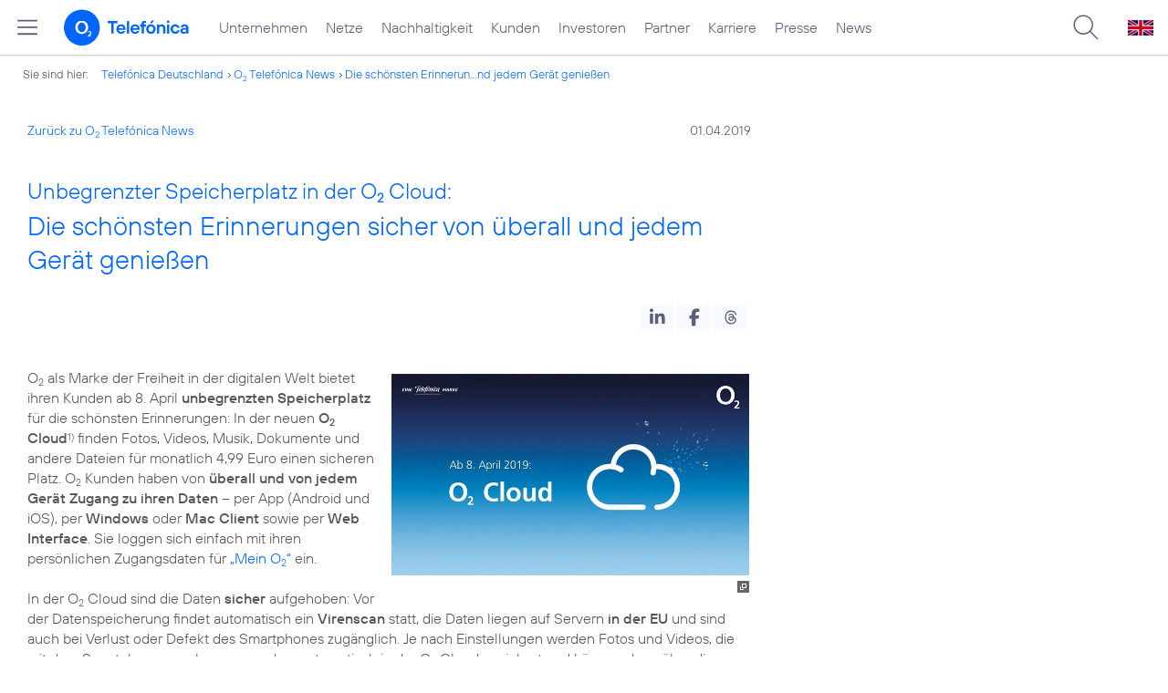

--- FILE ---
content_type: text/html; charset=UTF-8
request_url: https://www.telefonica.de/news/corporate/2019/04/unbegrenzter-speicherplatz-in-der-o2-cloud-die-schoensten-erinnerungen-sicher-von-ueberall-und-jedem-geraet-geniessen.html?page=35;tree_id=6615
body_size: 18661
content:
<!DOCTYPE html>
<html lang="de">
<head>
<meta http-equiv="X-UA-Compatible" content="IE=Edge">
<title>Unbegrenzter Speicherplatz in der o2 Cloud: Die schönsten Erinnerungen sicher von überall und jedem Gerät genießen</title>  
<meta http-equiv="Content-Type" content="text/html; charset=utf-8">
<meta name="description" content="">
<meta name="keywords" content="Marken,Pressemitteilung,Privatkunden,Retail,Tarife,mobile_Freiheit,o2,produkte_services">
<meta name="robots" content="all">
<meta name="viewport" content="width=device-width, initial-scale=1.0, user-scalable=yes">
<meta name="color-scheme" content="light only"> 
<meta name="twitter:card" content="summary_large_image">
<meta content="article" property="og:type">
<meta content="https://www.telefonica.de/news/corporate/2019/04/unbegrenzter-speicherplatz-in-der-o2-cloud-die-schoensten-erinnerungen-sicher-von-ueberall-und-jedem-geraet-geniessen.html" property="og:url">
<meta content="Unbegrenzter Speicherplatz in der o2 Cloud: Die schönsten Erinnerungen sicher von überall und jedem Gerät genießen" property="og:title">
<meta content="o2 als Marke der Freiheit in der digitalen Welt bietet ihren Kunden ab 8. April unbegrenzten Speicherplatz für die schönsten Erinnerungen: In der neuen o2 Cloud1) finden Fotos, Videos, Musik, Dokumente und andere Dateien für monatlich 4,99 Euro einen sicheren Platz. o2 Kunden haben von überall und von jedem Gerät Zugang zu ihren Daten – []" property="og:description">
<meta content="https://www.telefonica.de/file/public/1553/o2-Cloud-1920x1080-v3-ab-April.jpg" property="og:image">
<link type="text/css" href="/static/assets/css/unsemantic-grid-responsive-tablet-no-ie7.css?v=595" rel="stylesheet">
<link type="text/css" href="/static/css/2021_telefonica.css?v=595" rel="stylesheet">
<link type="text/css" href="/static/css/print.css?v=595" rel="stylesheet" media="print">
<script type="text/javascript" src="/static/assets/jquery-3.5.1/jquery-3.5.1.min.js?autogz=1"></script>
<script type="text/javascript" src="/static/assets/jquery-3.5.1/jquery-migrate-1.4.1.min.js?autogz=1"></script>  <script type="text/javascript" src="/static/js/common.js?autogz=1;v=595"></script>
<script type="text/javascript" src="/static/js/contentloader.js?v=5"></script>  <script type="text/javascript" src="/static/js/jquery.autocomplete.js?v=595"></script> <link rel="apple-touch-icon" sizes="180x180" href="/static/icons/apple-touch-icon.png?v=4">
<link rel="icon" type="image/png" sizes="32x32" href="/static/icons/favicon-32x32.png?v=4">
<link rel="icon" type="image/png" sizes="16x16" href="/static/icons/favicon-16x16.png?v=4">
<link rel="manifest" href="/static/icons/site.webmanifest">
<link rel="mask-icon" href="/static/icons/safari-pinned-tab.svg?v=4" color="#0066FF">
<link rel="shortcut icon" href="/static/icons/favicon.ico?v=4">
<meta name="msapplication-TileColor" content="#f9faff">
<meta name="msapplication-config" content="/static/icons/browserconfig.xml">
<meta name="theme-color" content="#f9faff">
 <link href="/static/assets/shariff-3.2.1/shariff.complete.css?v=6" rel="stylesheet">   <link rel="canonical" href="https://www.telefonica.de/news/corporate/2019/04/unbegrenzter-speicherplatz-in-der-o2-cloud-die-schoensten-erinnerungen-sicher-von-ueberall-und-jedem-geraet-geniessen.html"/>  </head>
<body class=" page-sec_twocolumn_wide_scp standard page-layout-2021_telefonica" id="page0"> 
<!-- Matomo Tag Manager -->
<script type="text/javascript">
var _mtm = window._mtm = window._mtm || [];
_mtm.push({'mtm.startTime': (new Date().getTime()), 'event': 'mtm.Start'});
_mtm.push({"startdate":"","layout":"2021_telefonica","groups":"Redaktion","category":"Pressemitteilungen","publish_date":"2019-04-01","tags":"Marken,Pressemitteilung,Privatkunden,Retail,Tarife,mobile_Freiheit,o2,produkte_services","author":"Alexandra Brune","page_title":"Unbegrenzter Speicherplatz in der O2 Cloud: Die sch\u00f6nsten Erinnerungen sicher von \u00fcberall und jedem Ger\u00e4t genie\u00dfen","created":"2019-04-01","seo_page_title":"","enddate":"","news_title":"Unbegrenzter Speicherplatz in der O2 Cloud: Die sch\u00f6nsten Erinnerungen sicher von \u00fcberall und jedem Ger\u00e4t genie\u00dfen","drilldown":"news;corporate;2019;04;unbegrenzter-speicherplatz-in-der-o2-cloud-die-schoensten-erinnerungen-sicher-von-ueberall-und-jedem-geraet-geniessen","content_type":"news","last_changed":"2019-09-10","display_date":"2019-04-01"});
var d=document, g=d.createElement('script'), s=d.getElementsByTagName('script')[0];
g.type='text/javascript'; g.async=true; g.src='https://webstatistics.telefonica.de/js/container_kmdc61rh.js'; s.parentNode.insertBefore(g,s);
</script>
<!-- End Matomo Tag Manager -->
<!-- Matomo Tag Tracking --><script>
$(window).off("_mtm.push").on("_mtm.push",function(e,option){if(_mtm&&(typeof(option)=='object')){_mtm.push(option);}});
</script><!-- End Matomo Tag Tracking -->
<div class="sec_root fl-par-body" id="s1"><div id="s98" class="sec_header"><div id="c98_0" class="sec_header spc-main-column col_first"><!-- <par_scp_header> --> <div id="page-top"><div></div></div>  <header>
<div id="scp-header-fixed">
<div id="skip">
<a href="#content" class="page-skip-link"><div class="par-body">Zum Inhalt springen...</div></a>
</div>
<div id="scp-header"> <div data-label="top_level" id="page-navmenu" data-tree-id="" data-topnav-id="#page-navmenu" data-state="online" data-layout="2021_telefonica" class="page-navmenu-body"></div> <div id="scp-header-content" class="page-topmenu-container fl-header-search"> <button data-state="online" class="page-sitemenu-button" data-layout="2021_telefonica" aria-label="Hauptmenü öffnen" data-tree-id="" data-aria-label-close="Hauptmenü schließen" data-aria-label-open="Hauptmenü öffnen" data-message-id="6360" data-language="de" data-nav-id="" type="button"></button> <div id="page-logo"><a href="/"><img src="/static/layout/2021_telefonica/header/logo_telefonica_o2_blue.svg" alt="Logo von o2 Telefónica" width="150" height="54"></a></div>  <div id="page-navigation">  <div class="page-nav-select">
<nav> <ul id="page-nav-topmenu" data-language="de" data-state="online" data-layout="2021_telefonica" class="page-nav page-nav-option fl-no-topmenu page-navmenu"><li id="nav-217" class="fl-hover fl-first" data-nav-id="217"><a class="l-link" title="Unternehmen Telefónica Deutschland" href="/unternehmen.html">Unternehmen</a></li><li id="nav-235" class="fl-hover" data-nav-id="235"><a class="l-link" title="Festnetz und Mobilfunk" href="/netze.html">Netze</a></li><li id="nav-218" class="fl-hover" data-nav-id="218"><a href="/nachhaltigkeit.html" class="l-link">Nachhaltigkeit</a></li><li id="nav-236" class="fl-hover" data-nav-id="236"><a href="/kunden.html" class="l-link">Kunden</a></li><li id="nav-225" class="fl-hover" data-nav-id="225"><a href="/investor-relations.html" class="l-link">Investoren</a></li><li id="nav-233" class="fl-hover" data-nav-id="233"><a href="/partner.html" class="l-link">Partner</a></li><li id="nav-220" class="fl-hover" data-nav-id="220"><a href="/karriere.html" class="l-link">Karriere</a></li><li id="nav-219" class="fl-hover" data-nav-id="219"><a href="/presse.html" class="l-link">Presse</a></li><li id="nav-228" class="fl-hover" data-nav-id="228"><a class="l-link" href="/o2-telefonica-news.html">News</a></li></ul> </nav>
</div>  </div>  <div id="page-search">
<form method="get" name="header_search" action="/search/index" onsubmit="Common.autoComplete.doSearch($('#q1').val()); return false;">
<input name="cmd" value="search" type="hidden">
<input name="search" value="site" type="hidden">
<input id="layout" name="layout" value="2021_telefonica" type="hidden">
<input id="lang" name="lang" value="de" type="hidden">
<div id="length-check" style="position: absolute; top: -200px; left: -1000px;"></div>
<div id="page-search-input" class="xscp-header-search">  <input name="q" id="q1" placeholder="Suche..." maxlength="150">
<button type="submit" class="page-search-submit" aria-label="Suche ausführen"></button>
</div>
</form>
</div>
<button type="button" id="page-search-button" aria-label="Suche öffnen" data-aria-label-open="Suche öffnen" data-aria-label-close="Suche schließen"></button>
<div id="page-language-select"><a href="/home_en" class="l-link" hreflang="en"><img src="/static/layout/2021_telefonica/header/flag_en.svg" alt="Englische Flagge, stellvertretend für englischsprachige Version der o2 Telefónica" width="28" height="17" border="0"></a></div>  </div>
</div>
</div>
</header>  <!-- </par_scp_header> --><!-- <par_path> --><div class="par par-path" id="sp2" data-tag="Path">
<ul class="nav-path"> <li class="fl-first">Sie sind hier: <a href="/">Telefónica Deutschland</a></li><li><a href="/news/corporate/index.html?tree_id=6615">O<sub>2</sub> Telefónica News</a></li><li><a href="/news/corporate/2019/04/unbegrenzter-speicherplatz-in-der-o2-cloud-die-schoensten-erinnerungen-sicher-von-ueberall-und-jedem-geraet-geniessen.html?page=35;tree_id=6615">Die schönsten Erinnerun...nd jedem Gerät genießen</a></li> </ul>
<div class="fclear"></div>
</div> <!-- </par_path> --></div><div class="fclear"></div></div><div id="s2" class="sec_body page-content grid-container"><div id="c05_0" class="grid-66 tablet-grid-66 mobile-grid-100 grid-content col_content_wide col_first"><!-- <par_backlink> --> <div class="par par-backlink" data-tag="Back Link">
<div class="par-backlink-content">
<div class="par-backlink-back"><a href="/news/corporate/index.html?page=35;tree_id=6615#feed-msg-id-6360">Zurück zu O<sub>2</sub> Telefónica News</a></div>
<div class="par-backlink-next">01.04.2019</div>  <div class="fclear"></div>
</div>
</div> <!-- </par_backlink> --><!-- <par_page_content_id> --><div style="position: relative; max-width: var(--par-max-width); margin: 0 auto; padding: 0;" class="par-content-id"><a class="par-anchor" id="content"></a></div> <!-- </par_page_content_id> --><!-- RSPEAK_START --><!-- <par_headline> --><div id="p1" data-tag="Headline" class="par par-headline par-headline-margin fl-no-par-body par-textblock-default fl-text-align-left"><div class="par-body"><h1 class="default-font par-heading par-headline-tag-h1 par-font-size-default"><span class="par-overline">Unbegrenzter Speicherplatz in der O<sub>2</sub> Cloud: </span>Die schönsten Erinnerungen sicher von überall und jedem Gerät genießen</h1></div></div> <!-- </par_headline> --><!-- <par_socialshareprivacy> --><!-- RSPEAK_STOP --><div id="p2" data-tag="Shariff" class="par par-shariff fl-no-par-body"><style type="text/css" >.shariff .orientation-horizontal.button-style-standard.shariff-col-3 li{min-width:70px}
.shariff .orientation-horizontal.button-style-standard.shariff-col-3 li .share_text{text-indent:0}
div.par-shariff.fl-small-margin div.par-body{padding-top:0 !important;padding-bottom:0 !important}
div.par-shariff .shariff{display:flex;justify-content:flex-end;align-items:center}
div.par-shariff .shariff .orientation-horizontal li{margin-bottom:0}
div.par-shariff .shariff a{padding:0;display:flex;justify-content:center}
div.par-shariff-show-date div.par-shariff-bar{display:flex;justify-content:space-between;align-items:center}
div.par-shariff-news-message-date{display:flex;justify-content:center;align-items:center;background-color:var(--col-tlf-white);color:var(--col-grey6);padding:3px 16px;height:30px;border-radius:15px;font-size:14px;font-family:var(--font-medium)}
.shariff .threads a:hover{background-color:#000}</style><div class="par-body"><div class="par-shariff-bar"><div data-button-style="icon" data-services="[&quot;linkedin&quot;,&quot;facebook&quot;,&quot;threads&quot;]" data-lang="de" class="shariff"></div></div></div></div><!-- RSPEAK_START --> <!-- </par_socialshareprivacy> --><!-- <par_media> --><div data-pid="p3" class="par par-media fl-no-par-body par-textblock-no-dec par-textblock-default" id="p3" data-tag="Media"><div class="par-body"><div class="par-text l-inline-right"><div class="l-inline thmb-portrait l-inline-popup-container"><img alt="" class="l-img-popup" srcset="/file/public/1553/o2-Cloud-1920x1080-v3-ab-April.jpg 1920w, /file/repository/37703_t_1440_810/0/0/o2-Cloud-1920x1080-v3-ab-April.jpg 1440w, /file/repository/37703_t_720_405/0/0/o2-Cloud-1920x1080-v3-ab-April.jpg 720w, /file/repository/37703_t_360_203/0/0/o2-Cloud-1920x1080-v3-ab-April.jpg 360w" src="/file/public/1553/o2-Cloud-1920x1080-v3-ab-April.jpg" sizes="(max-width: 360px) 180px, (max-width: 720px) 360px, (max-width: 1440px) 720px, 1440px" onclick="Common.openImgPopupTrigger(this)" loading="lazy"><div onclick="return Common.openImgPopup('37703', '1920', '1080','\/file\/public\/1553\/o2-Cloud-1920x1080-v3-ab-April.jpg', '', 0, '', window.location.pathname, '', this)" class="l-inline-popup l-inline-popup-last"></div><div class="fclear"></div></div><div class="pre-text">O<sub>2</sub> als Marke der Freiheit in der digitalen Welt bietet ihren Kunden ab 8. April <b>unbegrenzten Speicherplatz</b> für die schönsten Erinnerungen: In der neuen <b>O<sub>2</sub> Cloud</b><sup>1)</sup> finden Fotos, Videos, Musik, Dokumente und andere Dateien für monatlich 4,99 Euro einen sicheren Platz. O<sub>2</sub> Kunden haben von <b>überall und von jedem Gerät Zugang zu ihren Daten</b> – per App (Android und iOS), per <b>Windows</b> oder <b>Mac Client</b> sowie per <b>Web Interface</b>. Sie loggen sich einfach mit ihren persönlichen Zugangsdaten für <a class="l-link" href="https://www.o2online.de/mein-o2/" target="_blank" title="https://www.o2online.de/mein-o2/">„Mein O<sub>2</sub>“</a> ein.

In der O<sub>2</sub> Cloud sind die Daten <b>sicher</b> aufgehoben: Vor der Datenspeicherung findet automatisch ein <b>Virenscan</b> statt, die Daten liegen auf Servern <b>in der EU</b> und sind auch bei Verlust oder Defekt des Smartphones zugänglich. Je nach Einstellungen werden Fotos und Videos, die mit dem Smartphone geschossen wurden, automatisch in der O<sub>2</sub> Cloud gesichert und können dann über diverse Funktionen <b>optimiert und organisiert</b> werden.</div><div class="fclear"></div></div></div></div> <!-- </par_media> --><!-- <par_media> --><div data-pid="p4" class="par par-media fl-no-par-body par-textblock-no-dec par-textblock-default" id="p4" data-tag="Media"><div class="par-body"><h2 class="default-font par-heading par-headline-tag-h2 par-font-size-default">Hilfreiche Zusatzfunktionen</h2><div class="par-text l-inline-right"><div class="l-inline thmb-portrait l-inline-popup-container"><img onclick="Common.openImgPopupTrigger(this)" sizes="(max-width: 360px) 180px, (max-width: 720px) 360px, 1280px" loading="lazy" class="l-img-popup" alt="" src="/file/public/1552/Gettyimages-Tablet-Mann-auf-Sofa-166231539-1280x720.jpg" srcset="/file/public/1552/Gettyimages-Tablet-Mann-auf-Sofa-166231539-1280x720.jpg 1280w, /file/repository/37695_t_720_405/0/0/Gettyimages-Tablet-Mann-auf-Sofa-166231539-1280x720.jpg 720w, /file/repository/37695_t_360_203/0/0/Gettyimages-Tablet-Mann-auf-Sofa-166231539-1280x720.jpg 360w"><div class="l-inline-popup l-inline-popup-last" onclick="return Common.openImgPopup('37695', '1280', '720','\/file\/public\/1552\/Gettyimages-Tablet-Mann-auf-Sofa-166231539-1280x720.jpg', '', 0, '', window.location.pathname, '', this)"></div><div class="l-inline-caption"><span class="page-license-inline"><span class="page-license-info author">Credits: Gettyimages</span></span></div><div class="fclear"></div></div><div class="pre-text">Nutzvolle Zusatzfunktionen schaffen ein neues Kundenerlebnis. Zum Beispiel erhält der Kunde einen <b>betitelten Albumvorschlag</b> mit Fotos, die er zusammenhängend aufgenommen hat. Diese kann er sich einzeln oder auch als Slideshow anschauen, auf Wunsch auch mit Musik, und dann als Album speichern.

Diese Funktion steht auch bei selbstangelegten Alben zur Verfügung. <b>Teilen </b>lassen sich die Daten per Link, Direktversand oder Social Media-Kanäle. Laut einer aktuellen <a href="#" class="l-link">Bevölkerungsbefragung von Telefónica Deutschland</a><sup>2</sup> teilen 86 Prozent der Erwachsenen ihre <b>digitalen Erlebnisse</b>, Fotos oder Videos direkt von unterwegs, vor allem über Messenger Apps (73 Prozent), gefolgt von sozialen Netzwerken wie Facebook und Instagram (52 Prozent).</div><div class="fclear"></div></div></div></div> <!-- </par_media> --><!-- <par_media> --><div id="p5" data-tag="Media" data-pid="p5" class="par par-media fl-no-par-body par-textblock-no-dec par-textblock-default"><div class="par-body"><div class="par-text l-inline-right"><div class="l-inline thmb-portrait l-inline-popup-container"><img class="l-img-popup" alt="" src="/file/public/1573/Markus-Alexander-Von-Boehlen-1280x720.jpg" srcset="/file/public/1573/Markus-Alexander-Von-Boehlen-1280x720.jpg 1280w, /file/repository/38951_t_720_405/0/0/Markus-Alexander-Von-Boehlen-1280x720.jpg 720w, /file/repository/38951_t_360_203/0/0/Markus-Alexander-Von-Boehlen-1280x720.jpg 360w" onclick="Common.openImgPopupTrigger(this)" sizes="(max-width: 360px) 180px, (max-width: 720px) 360px, 1280px" loading="lazy"><div class="l-inline-popup l-inline-popup-last" onclick="return Common.openImgPopup('38951', '1280', '720','\/file\/public\/1573\/Markus-Alexander-Von-Boehlen-1280x720.jpg', '', 0, '', window.location.pathname, '', this)"></div><div class="l-inline-caption">Markus von Böhlen</div><div class="fclear"></div></div><div class="pre-text"><i>„Mobilfunkkunden von heute teilen ihre schönsten Erinnerungen jederzeit und von überall mit der Familie, Freunden oder ihrer Community. Und sie möchten sie zuvor noch optimieren und gestalten. Mit der <b>neuen O<sub>2</sub> Cloud</b> müssen sie sich keine Gedanken mehr über Speichervolumen, Kosten und Sicherheit machen. Sie ist zudem immer verfügbar und bietet <b>attraktive Zusatzfunktionen</b> für die Gestaltung der Fotos und Videos, ihre Organisation und Auffindbarkeit. Dies ist ein <b>zentraler Service</b> für Kunden und eine perfekte Ergänzung zu ihrem Mobilfunkvertrag. Eine schöne Zusatzfunktion ist das Foto des Tages, das auf der Startseite der O<sub>2</sub> Cloud erscheint. Diese stilisiert persönliche Erinnerung ist dann auch speicherbar. So können Kunden ihr digitales Leben persönlich und individuell gestalten“,</i> sagt <b>Markus von Böhlen</b>, Director Devices, Trading &amp; Digital Life bei Telefónica Deutschland. 

Kunden, die sich für eine Mindestlaufzeit von 24 Monaten entscheiden, können die O<sub>2</sub> Cloud <b>drei Monate kostenfrei</b> nutzen. Kunden, die die Flex-Variante ohne Laufzeit (für ebenfalls 4,99 Euro monatlich) bevorzugen, erhalten einen kostenfreien Monat.<sup>1)</sup> Weitere Funktionen der O<sub>2</sub> Cloud sind die Suchfunktion nach Ort, Datum sowie per automatischer Motiverkennung, aber auch auf Wunsch die Gesichtserkennung für die Suche und Sortierung von Personen. Zudem lässt sich ganz einfach ein eigener Blog erstellen: Die App generiert eine URL und dann können die Bilder für den Blog freigegeben und kommentiert werden. Und nicht zuletzt lassen sich alle in der <b>O<sub>2</sub> Cloud gesicherten Daten</b> mit einem Click vom Smartphone löschen, wodurch der Datenspeicher für andere Zwecke freigegeben wird.</div><div class="fclear"></div></div></div></div> <!-- </par_media> --><!-- <par_footnote> --><div class="par par-footnote fl-no-par-body" id="p6" data-tag="Footnote"><style type="text/css" >td.par-footnote-gap{height:20px}
table.par-footnote-table td{font-size:15px;line-height:normal}
td.par-footnote-name{padding:0 8px 0 0}
div.par-footnonte-acc-head{font-family:var(--font-light);font-size:24px;line-height:initial}
table.par-footnote-table{margin-top:15px}
div.par-acc-content-main td.par-footnote-name{padding:0 15px 0 0;text-align:right}</style><div class="par-body"><div class="par-text"><table class="par-footnote-table"><tr><td colspan="2" class="pre-text" valign="top">1) Mit O<sub>2</sub> Cloud/ O<sub>2</sub> Cloud Flex können Daten online gespeichert, geteilt und abgerufen werden. Mindestlaufzeit 24 Monate (O<sub>2</sub> Cloud) bzw. 1 Monat (O<sub>2</sub> Cloud Flex). Bei O<sub>2</sub> Cloud Flex ist der erste Monat einmalig gratis, bei O<sub>2</sub> Cloud sind die ersten 3 Monate gratis. Kündigung ist jederzeit mit einer Frist von 30 Tagen möglich, erstmals jedoch zum Ende der jeweiligen Mindestlaufzeit. Der Vertrag über O<sub>2</sub> Cloud/ O<sub>2</sub> Cloud Flex endet unabhängig von der Laufzeit der Option automatisch mit Beendigung des Mobilfunkvertrages zu dem O<sub>2</sub> Cloud/ O<sub>2</sub> Cloud Flex dazu gebucht wurde. Die Größe des zur Verfügung gestellten Speicherplatzes ist nicht begrenzt, Dateien können nur bis zu einer Gesamtgröße von 2 GB pro Datei gespeichert werden. Gespeicherte Daten können bis max. 30 Tage nach Beendigung des Vertrages über O<sub>2</sub> Cloud/ O<sub>2</sub> Cloud Flex heruntergeladen und gesichert werden, danach werden gespeicherte Daten unwiderruflich gelöscht. Für O<sub>2</sub> Cloud / O<sub>2</sub> Cloud Flex gelten die Allgemeinen Geschäftsbedingungen der Telefónica Germany GmbH &amp; Co. OHG für O<sub>2</sub> Cloud. Weitere Informationen unter <a class="l-link" target="_blank" title="o2.de/cloud" href="http://o2.de/cloud">o2.de/cloud</a>.
2) Im Rahmen der Untersuchung hat das Marktforschungsunternehmen best research GmbH im Auftrag von Telefónica Deutschland insgesamt 1.000 Smartphone-Nutzer im Alter von 18 bis 70 Jahren befragt. Die Online-Befragung fand im Zeitraum 22.12.2018 bis 3.1.2019 statt.</td></tr></table></div></div></div> <!-- </par_footnote> --><!-- <par_socialshareprivacy> --><!-- RSPEAK_STOP --><div data-tag="Shariff" id="p7" class="par par-shariff fl-no-par-body"><div class="par-body"><div class="par-shariff-bar"><div data-services="[&quot;linkedin&quot;,&quot;facebook&quot;,&quot;threads&quot;]" data-button-style="icon" class="shariff" data-lang="de"></div></div></div></div><!-- RSPEAK_START --> <!-- </par_socialshareprivacy> --><!-- <par_author_info> --><!-- </par_author_info> --><!-- RSPEAK_STOP --></div><div class="grid-33 tablet-grid-33 mobile-grid-100 grid-content col_info grid-empty" id="c02_0"><div class="par-empty"></div></div><div class="fclear"></div></div><div class="sec_footer" id="s99"><div class="col_footer col_first" id="c99_0"><!-- <par_scp_footer> --> <footer> <style type="text/css" >div#page-footer{position:relative;background:none #58617a;color:#FFF;font-size:12px;padding:12px 0;font-weight:normal;min-height:42px;max-width:none}
ul#page-sub-level{position:relative;display:block;margin:0;padding:0 30px}
ul#page-sub-level li{display:block;float:left;padding:0;margin:0;line-height:18px}
ul#page-sub-level li a{float:left;line-height:18px;color:#00c1d5;font-size:12px;font-weight:normal;text-decoration:none;padding:0 7px;border-left:1px solid #00c1d5;background:none transparent}
ul#page-sub-level li a:hover{text-decoration:underline}
ul#page-sub-level li span.l-dead{display:none}
li#page-copyright{padding-right:7px !important}
div#page-footer div#rs_div{position:absolute;width:auto;height:auto;background:#FFF;bottom:122px;right:10px;display:none}
div#page-footer div#rs_div a{color:#0b68ac;font-weight:bold;background:url(/static/layout/2021_telefonica/site/icon_bar.gif) -8px -214px no-repeat scroll;padding-left:25px;line-height:12px}
div#page-footer div#rs_div table{table-layout:auto}
footer div.par-hf-font-section-header div.par-body{padding:85px 0 !important}
div.page-footer-bar-box{display:flex;justify-content:center;align-items:center}
div.page-footer-nav-sitemap{display:flex;flex-direction:row;justify-content:center;padding:30px;font-family:TelefonicaLight,Arial,Helvetica,sans-serif;font-size:18px;line-height:normal;margin:0 auto}
div.page-footer-bar{border-top:1px solid rgba(255,255,255,0.2)}
div.page-footer-nav-sitemap ul{display:flex;flex-direction:column;flex-wrap:wrap;justify-content:flex-start;align-items:flex-start;margin:0;padding:10px 60px;flex-shrink:0;flex-grow:0}
div.page-footer-nav-sitemap ul:last-item{margin:0}
div.page-footer-nav-sitemap ul li{display:block;white-space:nowrap}
div.page-footer-nav-sitemap ul li a{display:inline-block;padding:0 0 8px 0}
div.page-footer-nav-sitemap ul li a:hover{text-decoration:underline}
div#page-sitemap{background-color:#0356c9 !important;color:#FFF}
div#page-sitemap a{color:#FFF}
div.page-sitemap-nav-container{padding-left:30px}
div.page-sitemap-col{padding:0 25px 25px 0}
div.page-sitemap-col:last-child{padding-right:0}
div.page-info-links{margin:0 0 20px 0}
div.page-sitemap-col a,div.page-footer-naviagtion ul li a{font-family:TelefonicaBold,Arial,Helvetica,sans-serif;font-size:15px;color:currentColor;background:none transparent;margin:0;padding:0;min-height:initial}
div.page-sitemap-col a{padding-bottom:6px}
div.page-sitemap-col ul,div.page-sitemap-col li{display:block;margin:0;padding:0}
div.page-sitemap-col ul.page-sitemap-list li{position:relative;font-family:TelefonicaRegular,Arial,Helvetica,sans-serif;font-size:12px;line-height:18px;padding:0 0 0 7px;margin:0 0 0 10px}
div.page-sitemap-col ul.page-sitemap-list li a:after{position:absolute;left:0;top:0;content:"-"}
div.page-sitemap-col a{color:#6e7894;max-width:100%;overflow:hidden;text-overflow:ellipsis}
div.page-sitemap-col a:hover{text-decoration:underline}
div.page-sitemap-links{padding:30px 30px 30px 0}
div.page-brand-logos{padding:30px 0}
div.page-brand-logos ul,div.page-brand-logos ul li{display:block;margin:0;padding:0}
div.page-brand-logos ul{min-width:264px;max-width:264px;width:100%}
div.page-brand-logos ul li{width:33%;max-width:88px;float:left;padding:1px}
div.page-brand-logos ul li img.l-img{-webkit-filter:grayscale(100%);filter:grayscale(100%);opacity:0.5;-webkit-transition:all 0.1s;transition:all 0.1s}
div.page-brand-logos ul li img.l-img:hover{-webkit-filter:none;filter:none;opacity:1;-webkit-transition:all 0.1s;transition:all 0.1s}
div#page-footer-logo{padding:30px}
div#page-footer-logo img{display:block}
div#page-footer-badges{padding:0 30px 30px 30px}
div#page-footer-badges a{display:block;float:left}
div#page-footer-badges img{display:block;width:auto;height:54px;-webkit-transition:all 0.1s;transition:all 0.1s}
div#page-footer-badges a:hover img{-ms-transform:scale(1.185,1.185);-webkit-transform:scale(1.185,1.185);transform:scale(1.185,1.185);-webkit-transition:all 0.1s;transition:all 0.1s}
div.page-awards-footer{padding:30px 0;margin:0;border:0 none}
div.page-awards-footer ul,div.page-awards-footer li{margin:0;padding:10px 0;text-align:center}
div.page-awards-footer ul{display:flex;flex-wrap:wrap;justify-content:center;gap:60px;width:100%;height:auto;padding:0;margin:0;overflow:initial}
div.page-awards-footer li{display:inline-flex;justify-content:center;margin:0;transition:all 0.1s;flex-shrink:0;flex-grow:0}
div.page-awards-footer li img.l-img{display:block;width:auto;min-height:95px;max-height:95px}
@media (hover:hover){div.page-awards-footer li:hover{transform:scale(1.05,1.05)}}
@media only screen and (max-width:767px){div.page-awards-footer ul{padding:0 30px;gap:30px}
div.page-footer-nav-sitemap{flex-direction:column;gap:0 15px}
div.page-footer-nav-sitemap ul{width:100%;align-items:center;justify-content:center;flex-direction:row;gap:0 15px}}</style><script>
$(document).ready(function(){$("div.par-tags-content").tagsList().trigger("tags_load");
});
</script><div data-tag="Tags" id="page-footer-tags" class="par par-tags fl-no-par-body par-textblock-dec par-textblock-hc-69"><notagindex><div class="par-body"><div class="page-body-content"><div data-class-id="6360" data-lang="de" data-tags-description="Schlagworte:" class="par-tags-content lct-init-done" data-class-label="message"><span class="par-tags-description">Schlagworte:</span> <a href="/search/index?q=%23Marken;lang=de" target="_blank" class="l-link par-tags-tag" rel="tag">#Marken</a>, <a href="/search/index?q=%23Pressemitteilung;lang=de" target="_blank" class="l-link par-tags-tag" rel="tag">#Pressemitteilung</a>, <a href="/search/index?q=%23Privatkunden;lang=de" target="_blank" class="l-link par-tags-tag" rel="tag">#Privatkunden</a>, <a href="/search/index?q=%23Retail;lang=de" target="_blank" class="l-link par-tags-tag" rel="tag">#Retail</a>, <a href="/search/index?q=%23Tarife;lang=de" target="_blank" rel="tag" class="l-link par-tags-tag">#Tarife</a>, <a class="l-link par-tags-tag" rel="tag" target="_blank" href="/search/index?q=%23mobile_Freiheit;lang=de">#mobile_Freiheit</a>, <a class="l-link par-tags-tag" rel="tag" target="_blank" href="/search/index?q=%23o2;lang=de">#o2</a>, <a class="l-link par-tags-tag" rel="tag" href="/search/index?q=%23produkte_services;lang=de" target="_blank">#produkte_services</a></div></div></div></notagindex></div>   <div style="" class="par par-newsfeed par-nf-no-nf-text par-nf-no-nf-headline par-textblock-dec par-textblock-hc-69 par-nf-layout-list par-nf-static-news" id="page-footer-tagnews" data-feed-layout="list" data-tag="Newsfeed">  <div data-show-skeleton="1" class="ext-rss-feed par-nf-ext-rss" data-year="" data-load-more-news-text="Weitere Nachrichten laden..." data-img-size="33%" data-img-pos="left" data-pid="page-footer-tagnews" data-tags="Marken,Pressemitteilung,Privatkunden,Retail,Tarife,mobile_Freiheit,o2,produkte_services" data-max-cols="3" data-show-socialsharebar="0" data-url-id="" data-show-newsfeed-link="0" data-group-id="62" data-state="online" data-lang="de" data-start-with-square-tile="1" data-type="list" data-generate-on-load="0" data-page-layout="2021_telefonica" data-group-feeds-url="0" data-count-feeds="1" data-group-feeds="[]" data-max-news-visible="3" data-show-more-link="1" data-rss-feed-target="_blank" data-first-news="1" data-show-teaser="0" data-creator-class="CMS::News::Message" data-tree-id="" data-small-column="0" data-max-news="3" data-load-more-news="1" data-sort-by="date" data-show-image="1" data-creator-id="6360" data-text-length="0" data-show-date="1"><div class="default-font par-heading par-headline-tag-div par-font-size-default">Ähnliche Themen:</div><div class="par-nf-messages par-list-messages par-nf-static-news"><div data-cat-names="[]" data-cat-ids="[]" class="par-lm-message" data-tags="[]"><a id="page-footer-tagnews_1" class="par-anchor"></a><div class="par-lm-image"><div class="l-inline thmb-full-size"><img src="/static/layout/2021_telefonica/site/empty_wide.png" border="0" class="l-image" alt=""></div></div><div class="par-lm-content"><div class="default-font par-heading par-headline-tag-div par-headline-tag-static par-font-size-default"><span class="page-skeleton-text page-skeleton-text-50"></span><br><span class="page-skeleton-text page-skeleton-text-100"></span><span class="page-skeleton-text page-skeleton-text-50"></span></div><div class="par-lm-teaser"></div></div></div><div class="par-lm-message" data-tags="[]" data-cat-ids="[]" data-cat-names="[]"><a class="par-anchor" id="page-footer-tagnews_2"></a><div class="par-lm-image"><div class="l-inline thmb-full-size"><img class="l-image" alt="" border="0" src="/static/layout/2021_telefonica/site/empty_wide.png"></div></div><div class="par-lm-content"><div class="default-font par-heading par-headline-tag-div par-headline-tag-static par-font-size-default"><span class="page-skeleton-text page-skeleton-text-50"></span><br><span class="page-skeleton-text page-skeleton-text-100"></span><span class="page-skeleton-text page-skeleton-text-50"></span></div><div class="par-lm-teaser"></div></div></div><div data-cat-names="[]" data-cat-ids="[]" class="par-lm-message" data-tags="[]"><a class="par-anchor" id="page-footer-tagnews_3"></a><div class="par-lm-image"><div class="l-inline thmb-full-size"><img class="l-image" alt="" border="0" src="/static/layout/2021_telefonica/site/empty_wide.png"></div></div><div class="par-lm-content"><div class="default-font par-heading par-headline-tag-div par-headline-tag-static par-font-size-default"><span class="page-skeleton-text page-skeleton-text-50"></span><br><span class="page-skeleton-text page-skeleton-text-100"></span><span class="page-skeleton-text page-skeleton-text-50"></span></div><div class="par-lm-teaser"></div></div></div></div> </div> </div>  <div id="" data-tag="Logo Carpet" class="par par-logo-carpet fl-no-par-body par-textblock-dec par-textblock-hc-77 par-hf-font-section-header  fl-text-align-center par-logo-type-brands"><div class="par-body"><span class="par-anchor" id="brands"></span><style type="text/css" >div.par-logo-carpet-logos{display:flex;flex-wrap:wrap;align-items:center;justify-content:center;max-width:950px;margin:0 auto}
div.par-textblock-hc-9 div.par-logo-carpet-logos svg path,div.par-textblock-hc-31 div.par-logo-carpet-logos svg path{fill:#333}
div.par-textblock-hc-69 div.par-logo-carpet-logos svg path{fill:#555}
div.par-logo-carpet h2.font-section-header{font-size:clamp(55px,5vw,60px);margin-bottom:30px}
div.par-logo-carpet-logos a.l-image{display:inline-block;width:20%;padding:0 1%;transition:transform 0.2s}
div.par-logo-carpet-logos a.l-image:hover{transform:scale(1.1) !important}
div.par-logo-carpet-logos a.l-image svg{display:block;width:100%;height:auto}
div.par-card-item div.par-logo-carpet-logos{margin-top:20px;margin-bottom:-20px}
div.par-textblock-hc-69 div.par-logo-carpet-logos svg path{fill:#06F}
@media (max-width:479px){div.par-logo-carpet-logos{max-width:100%}
div.par-logo-carpet-logos a.l-image{width:33.33% !important;max-width:100px;padding:0}}</style><div class="par-logo-carpet-logos"> <a href="https://www.o2online.de/" target="_blank" class="l-image"><svg width="500" height="500" version="1.1" viewBox="0 0 500 500" xml:space="preserve" xmlns="http://www.w3.org/2000/svg" aria-labelledby="svg-o2-title" role="img"><title id="svg-o2-title">o2 Logo</title><path d="m159.46 228.36c0-38.278 23.281-75.37 63.136-75.37 39.461 0 62.742 37.092 62.742 75.37 0 35.909-19.334 75.368-62.742 75.368-43.8 0-63.136-39.46-63.136-75.368zm-39.461 0c0 57.612 41.827 105.36 102.6 105.36 60.374 0 102.2-47.748 102.2-105.36 0-61.164-41.039-105.36-102.2-105.36-61.558 0-102.6 44.195-102.6 105.36" fill="#fff" fill-rule="evenodd"/><path id="path3-9" d="m380 378.85v-14.044h-36.387c14.554-14.299 33.578-31.663 33.578-50.558 0-17.491-10.98-26.045-27.96-26.045-9.0652 0-18.386 2.2972-26.428 6.3825l1.4037 14.811c5.8722-3.8302 13.024-7.149 20.556-7.149 7.2771 0 14.554 3.829 14.554 12.001 0 16.342-30.258 41.62-38.557 49.664v14.938h59.24" fill="#fff"/></svg></a>
<a href="https://www.fonic.de/" target="_blank" class="l-image"><svg width="500" height="500" version="1.1" viewBox="0 0 500 500" xmlns="http://www.w3.org/2000/svg" aria-labelledby="svg-fonic-title" role="img"><title id="svg-fonic-title">FONIC Logo</title><path d="m250 50a200 200 0 0 0-200 200 200 200 0 0 0 200 200 200 200 0 0 0 200-200 200 200 0 0 0-200-200zm-8.4578 160.03 7.7719 0.0406c7.6333 0.0405 7.7882 0.0469 8.6641 0.31407 2.2756 0.69419 4.308 2.1037 5.5672 3.8625 0.28804 0.40232 6.7897 11.21 14.448 24.017 7.6588 12.807 13.988 23.354 14.066 23.436 0.0771 0.0812 0.26359 0.11593 0.41406 0.0766l0.27343-0.0719v-51.664h17.556v79.989l-7.6516-0.0422c-8.6666-0.0477-8.2514-5e-3 -10.453-1.0656-1.3674-0.65877-2.6055-1.628-3.5031-2.7422-0.31958-0.39672-6.8975-11.286-14.617-24.197-7.7197-12.911-14.102-23.545-14.183-23.631-0.10831-0.11667-0.23029-0.1262-0.47187-0.0344l-0.325 0.125v51.575h-17.556v-39.994zm-122.65 0.0109h25.241v14.875h-41.773l-0.26562 0.28125-0.26407 0.28281v20.634l0.27032 0.19062c0.24086 0.16874 1.6293 0.18906 12.497 0.18906h12.225v14.995h-12.295c-11.756 0-12.302 0.0103-12.495 0.22344-0.18528 0.20472-0.20157 1.3697-0.20157 14.264v14.041h-17.559l0.03125-35.63 0.03281-35.63 0.26562-0.93125c1.1018-3.8595 4.2435-6.7994 8.1109-7.5922 0.83867-0.17191 3.6535-0.19375 26.181-0.19375zm211.04 0h17.555v79.977h-17.555v-39.988zm68.405 0h21.934v14.875h-35.191l-0.26563 0.28125-0.26562 0.28281v24.569c0 23.648 9e-3 24.578 0.22343 24.772 0.20531 0.18584 1.62 0.20157 17.861 0.20157h17.637v14.997l-21.914-0.0125c-23.267-0.0117-22.671 3e-3 -24.323-0.58126-3.4144-1.2073-6.0836-4.2344-6.8016-7.714-0.22907-1.1106-0.23518-1.9732-0.23594-31.62-4.2e-4 -20.565 0.0407-30.737 0.12656-31.272 0.18351-1.144 0.73763-2.6663 1.336-3.6734 1.1012-1.8536 3.181-3.6178 5.1687-4.3844 1.9598-0.75582 0.71621-0.72032 24.709-0.72032zm-208.24 0.0609h24.931l0.96718 0.28125c3.6164 1.0472 6.4703 3.9629 7.4188 7.5828l0.27031 1.0359v30.906c0 33.6 0.0439 31.528-0.6875 33.43-1.1638 3.0261-3.6949 5.2937-7.075 6.3406l-0.89375 0.27656-24.505 0.0219c-20.646 0.0179-24.654-6e-3 -25.452-0.15157-3.7658-0.6849-6.9708-3.5556-8.1172-7.2719-0.13916-0.45114-0.31001-1.3756-0.37969-2.0547-0.16523-1.6137-0.17005-59.283-5e-3 -60.983 0.35865-3.6873 2.5477-6.8203 5.8938-8.4344 2.2317-1.0766-0.50228-0.97969 27.633-0.97969zm-15.588 14.814-0.25312 0.35312-0.25157 0.35469v24.402c0 23.047 0.011 24.418 0.2125 24.695l0.21407 0.29376 15.689 5e-3 15.691 3e-3 0.18905-0.27031c0.17034-0.24306 0.19063-2.7944 0.19063-24.772v-24.5l-0.26563-0.28281-0.26562-0.28125h-15.575z" fill="#fff"/></svg></a>
<a href="https://www.blau.de/" target="_blank" class="l-image"><svg width="500" height="500" version="1.1" viewBox="0 0 500 500" xml:space="preserve" xmlns="http://www.w3.org/2000/svg" aria-labelledby="svg-blau-title" role="img"><title id="svg-blau-title">Blau Logo</title><path d="m75 325.73h349.09v-28.629h-349.09v28.629" fill="#fff"/><path id="path7" d="m140.01 241.9c2e-3 -4.209-2.7184-8.4022-8.9822-8.4022h-11.595v16.808h11.592c6.0985 0 8.9843-4.1367 8.9843-8.4057zm-11.464-43.844h-9.1133v14.516h9.1133c8.9794 0 9.5844-14.516 0-14.516zm31.609 21.94c12.165 4.6942 18.623 12.655 17.886 26.231-0.73737 17.669-14.502 29.881-32.516 29.881h-69.613v-27.387h9.7898l0.0018-48.328h-9.7905v-27.396h69.906c15.239 0 27.404 12.964 26.939 28.283-0.15348 8.2346-4.5301 15.922-12.602 18.715" fill="#fff"/><path id="path8" d="m180.78 173v27.396h9.7022v75.714h35.433v-103.11h-45.135" fill="#fff"/><path id="path9" d="m292.65 236.33c0-15.465-21.812-15.308-21.812 0 0 15.328 21.812 15.48 21.812 0m35.279 39.775h-33.238l-0.72856-7.6502c-5.4192 6.6242-13.477 8.9732-21.072 9.129-50.392 0.58567-50.392-83.061 0-82.489 7.5942 0 15.652 2.3585 21.072 8.9861l0.73208-7.6736h33.235v79.698" fill="#fff"/><path id="path10" d="m425 196.41h-35.136v43.023c0 5.8972-4.396 8.688-8.7938 8.688-4.4101 0-7.9241-2.9318-7.9241-8.5398v-43.172h-35.158v43.334c0 21.362 8.3457 37.26 31.933 37.846 7.7583 0.14484 15.829-2.3675 21.375-9.432l0.74443 7.9499 32.96 0.0531v-79.751" fill="#fff"/></svg></a>
<a href="https://www.ayyildiz.de/" class="l-image" target="_blank"><svg width="500" height="500" version="1.1" viewBox="0 0 500 500" xmlns="http://www.w3.org/2000/svg" aria-labelledby="svg-ay-yildiz-title" role="img"><title id="svg-ay-yildiz-title">AY YILDIZ Logo</title><path d="m55.849 317.11c-2.1044-0.64133-4.0072-2.2071-5.0241-4.1344l-0.71746-1.3597-0.0691-61.164c-0.0773-68.325-0.24262-62.531 1.8537-64.913 0.59836-0.67979 1.7038-1.5608 2.4565-1.9579l1.3686-0.72194 387.71-0.135 1.4734 0.55128c1.7704 0.66241 3.4997 2.2743 4.4273 4.1269l0.66781 1.3337v122.61l-0.62865 1.265c-0.80865 1.6272-2.52 3.341-4.0461 4.0518l-1.2021 0.55993-193.8 0.0442c-106.59 0.0252-194.1-0.0476-194.47-0.15997zm89.908-18.47c3.4552-0.6264 7.2768-3.1896 9.7269-6.524 2.6698-3.6335 4.4747-7.5975 7.602-16.696 1.1362-3.3057 3.7281-10.819 5.7597-16.696 2.0316-5.8768 5.393-15.614 7.4698-21.637 2.0768-6.0238 3.9504-11.406 4.1636-11.959 0.21329-0.55394 0.3877-1.1249 0.3877-1.2689 0-0.16407-2.57-0.26187-6.8911-0.26187h-6.8911l-4.2385 13.423c-3.8484 12.188-5.9554 19.471-6.0468 20.903-0.0189 0.29374-0.19151-0.69004-0.38416-2.1864-0.42776-3.3252-0.81637-4.7196-8.4538-30.336l-0.53759-1.8031h-7.1864c-3.9526 0-7.1865 0.095-7.1865 0.21139 0 0.25082 3.2318 9.8764 10.961 32.646 3.117 9.1825 5.7933 17.131 5.9473 17.663 0.25556 0.88269 0.15713 1.2552-1.1292 4.2741-2.5974 6.0956-3.826 8.1231-5.4227 8.9488-0.88647 0.45843-3.6638 0.52444-5.3475 0.12715l-1.0017-0.23631v10.319l1.289 0.42815c2.8155 0.93516 4.8872 1.1205 7.4105 0.6631zm64.645 0c4.9639-0.89988 9.1848-4.6683 12.51-11.169 1.8854-3.686 2.0215-4.0378 5.9531-15.39 9.1398-26.392 16.647-48.204 16.647-48.369 0-0.0634-3.1006-0.11516-6.8903-0.11516h-6.8903l-0.70569 2.2038c-4.0408 12.62-8.097 25.842-8.8039 28.699l-0.8714 3.522-0.4601-3.1213c-0.33576-2.2777-1.4775-6.5507-4.2242-15.81-2.0703-6.9787-3.9484-13.32-4.1736-14.091l-0.40953-1.4024h-7.1935c-3.9733 0-7.1935 0.10538-7.1935 0.23537 0 0.12967 2.594 7.913 5.7646 17.297 3.1705 9.3836 7.0388 20.849 8.5961 25.478l2.8315 8.4173-1.8186 4.2662c-1.0002 2.3464-2.0077 4.569-2.2389 4.9391-0.94819 1.518-2.0191 2.7163-2.7785 3.109-0.88651 0.45843-3.6638 0.52443-5.3475 0.12715l-1.0017-0.23632v10.319l1.2889 0.42814c2.8155 0.93516 4.8872 1.1205 7.4105 0.6631zm-103.76-22.342c1.7156-0.67051 3.7606-1.879 6.3994-3.7817 0.48866-0.35239 0.50828-0.27765 0.50828 1.9417v2.3082l12.154-0.1438 0.0682-26.513 0.0682-26.513h-12.291v4.5866l-1.2525-1.1025c-6.2704-5.5194-14.745-5.6398-20.463-0.29059-3.8236 3.5768-6.2778 9.3613-7.1482 16.848-0.46389 3.9904-0.18142 12.96 0.51491 16.344 1.9346 9.403 6.4284 15.233 13.028 16.901 2.4848 0.62823 5.9185 0.38902 8.4135-0.58606zm-3.9773-10.522c-3.6727-1.818-5.4513-8.0731-5.043-17.736 0.28364-6.7167 1.2038-9.975 3.4745-12.306 2.9182-2.9951 6.6764-2.6147 10.784 1.0916l1.6696 1.5064v23.417l-1.7639 1.6162c-2.4178 2.2155-4.0057 2.9723-6.2357 2.9721-1.241-1.6e-4 -2.081-0.16375-2.8855-0.56198zm220.39 11.117c1.9663-0.51213 4.6945-1.8937 6.7906-3.4386l1.6589-1.2227 0.0773 2.1954 0.0776 2.1954h12.288v-75.33h-12.288l-0.1388 26.605-1.5335-1.2534c-7.1553-5.8486-16.663-4.811-22.089 2.4107-2.2006 2.9288-3.7808 7.0844-4.7288 12.436-0.64716 3.6532-0.78447 12.093-0.2565 15.766 1.4306 9.9524 5.5334 16.738 11.478 18.984 2.8376 1.0721 6.109 1.3187 8.6641 0.65316zm-2.083-11.053c-2.1128-0.9598-3.6308-3.3836-4.5396-7.2486-0.68266-2.903-0.85615-11.502-0.30509-15.112 0.95718-6.2686 3.1796-9.3102 7.0505-9.6496 2.3053-0.20224 4.1957 0.60716 6.5034 2.7841l1.8445 1.74v23.667l-1.6696 1.4947c-2.3658 2.1181-3.8845 2.8235-6.0628 2.8162-1.1121-3e-3 -2.1413-0.18331-2.8215-0.49232zm-49.616-15.73-0.0682-26.646-19.367-0.14v10.692h7.2125v42.741h12.29zm24.107-11.156v-37.802l-19.634 0.1401v10.418l7.0789 0.149v32.27c0 17.749 0.0801 32.35 0.17795 32.448 0.0978 0.0978 2.9228 0.17795 6.2775 0.17795h6.0994zm74.196 11.156-0.0682-26.646-19.367-0.14v10.692h6.9454v21.192c0 11.656 0.0801 21.272 0.17794 21.37 0.0978 0.0978 2.9234 0.17795 6.2788 0.17795h6.1007zm46.012 20.769v-5.8768h-10.981c-9.1007 0-10.957-0.0615-10.843-0.36009 0.076-0.19813 1.5696-2.5722 3.3192-5.2758 1.7496-2.7036 5.3877-8.3416 8.0846-12.529 2.697-4.1872 6.1448-9.5324 7.6617-11.878l2.7581-4.265v-7.097h-37.398v11.747l19.945 0.1401-2.9606 4.6938c-1.6283 2.5816-6.5368 10.35-10.908 17.262l-7.9471 12.569v6.7467h39.268z" fill="#fff"/></svg></a>
<a href="https://www.ortelmobile.de/" target="_blank" class="l-image"><svg width="500" height="500" version="1.1" viewBox="0 0 500 500" xmlns="http://www.w3.org/2000/svg" aria-labelledby="svg-ortel-title" role="img"><title id="svg-ortel-title">Ortel Mobile Logo</title><path d="m143.79 345.86c-5.886-0.23675-14.123-0.77314-18.273-1.1896-41.985-4.2133-68.351-17.905-74.274-38.57-6.0521-21.116 10.182-47.141 45.452-72.865 5.0998-3.7194 14.274-9.7872 19.016-12.577 1.8453-1.0856 1.005-0.40165-4.6054 3.7484-7.8959 5.8406-13.8 10.905-20.37 17.472-9.0383 9.0348-14.844 16.661-19.159 25.163-2.2149 4.3652-4.0643 9.4617-4.9445 13.626-0.79418 3.7574-0.73692 10.881 0.11463 14.262 4.0319 16.01 19.514 26.815 46.211 32.252 6.2017 1.2631 11.883 2.0542 20.58 2.8658 5.6685 0.52904 32.893 0.52828 39.963-1e-3 32.609-2.4414 65.274-8.4914 100.58-18.628 47.766-13.715 91.317-34.15 122.23-57.355 21.725-16.306 35.606-32.482 40.853-47.606 1.5805-4.5561 2.0891-7.5819 2.0595-12.254-0.0189-3.044-0.17273-4.5611-0.63538-6.2918-1.488-5.5636-3.9778-9.8357-8.2094-14.086-10.636-10.683-29.145-16.709-59.141-19.253-0.8171-0.0693 1.0614-0.0761 4.1744-0.0151 19.81 0.38849 38.9 4.1862 51.403 10.226 17.575 8.4898 25.607 22.819 22.548 40.222-5.9367 33.766-53.726 75.076-119.57 103.36-47.834 20.548-105.17 34.007-157.92 37.07-5.388 0.31279-23.876 0.58966-28.078 0.42052zm38.311-79.452c-7.793-1.2413-12.595-7.8106-12.058-16.494 0.564-9.1066 6.2036-14.398 15.345-14.398 7.9755 0 13.475 4.1898 15.002 11.429 1.2142 5.7575-0.0934 11.464-3.4745 15.163-1.7529 1.918-3.3994 2.9544-5.9583 3.7509-2.125 0.66137-6.4618 0.9302-8.8556 0.54892zm6.4431-6.1868c1.5503-0.79486 2.2975-1.6512 3.2889-3.7692 0.76223-1.6285 0.83404-2.076 0.83427-5.1988 2.9e-4 -4.0467-0.54314-5.9841-2.1912-7.8122-1.3942-1.5464-3.0268-2.2771-5.0881-2.2771-4.1742 0-6.8076 3.0882-7.3182 8.582-0.36861 3.9663 1.0255 8.3091 3.1756 9.8922 2.0399 1.5019 5.0394 1.7415 7.2988 0.58309zm-66.444-9.1075v-15.014l9.0623 0.016 3.2342 7.2721c1.7788 3.9996 3.3349 7.2721 3.458 7.2721 0.12302 0 1.676-3.2752 3.4511-7.2782l3.2274-7.2782 9.0678-2e-3 -0.077 14.931-0.077 14.931-7.5687 0.1662-0.0783-9.8883-0.0783-9.8883-5.375 12.479-5.3785 0.1696-5.2913-12.492-0.14853 9.7264-0.14854 9.7264-7.2796 0.1669zm97.16-9e-3v-15.005h7.6847c8.3039 0 10.042 0.19117 12.461 1.3705 2.3582 1.1498 3.179 2.5546 3.179 5.4417 0 2.8384-0.62112 4.1787-2.5929 5.5953l-1.4495 1.0414 1.7241 0.69196c6.4118 2.5733 5.9324 11.486-0.77977 14.498-2.4193 1.0857-4.9842 1.3509-13.17 1.3615l-7.0567 9e-3zm15.237 8.9548c0.52586-0.22258 1.2014-0.68018 1.5013-1.0169 0.71934-0.80781 0.96654-2.7878 0.49131-3.9351-0.62044-1.4979-1.7554-1.8884-5.8648-2.0179l-3.6398-0.11471v7.4893h3.2779c2.1 0 3.6215-0.14544 4.234-0.40468zm-1.0593-12.774c0.68836-0.35596 1.0542-0.83167 1.3188-1.7148 0.32273-1.0771 0.2976-1.3502-0.21143-2.301-0.69403-1.2962-2.0914-1.7609-5.4059-1.7977l-2.1542-0.0238v6.6177l2.75-0.14385c1.7256-0.0903 3.1049-0.32735 3.7027-0.63647zm30.292 18.626c-0.10893-0.10893-0.19809-1.3123-0.19809-2.6741v-2.4762h5.0511v-19.313h-5.0511v-5.3483h17.53v5.3483h-4.754v19.313h4.754v5.3483h-8.5671c-4.7119 0-8.6563-0.0891-8.7652-0.19808zm39.221 0c-0.10893-0.10893-0.19809-6.8611-0.19809-15.005v-14.807h7.7253v24.067h13.965v5.9425h-10.647c-5.8558 0-10.736-0.0892-10.845-0.19813zm37.735 0c-0.10893-0.10893-0.19809-6.8611-0.19809-15.005v-14.807h21.69v5.6454h-13.965v5.3483h13.074v5.6454h-13.074v7.4281h13.965v5.9425h-10.647c-5.8558 0-10.736-0.0892-10.845-0.19813zm-203.73-39.652c-13.224-1.513-21.757-10.512-22.857-24.107-0.31181-3.8534 0.0363-8.7018 0.8584-11.959 0.73902-2.928 2.805-7.1599 4.6015-9.4254 5.597-7.0582 16.118-10.526 27.648-9.1127 4.1298 0.50609 6.8512 1.3008 10.251 2.9935 2.6757 1.3323 3.5042 1.936 5.82 4.2407 2.3483 2.3371 2.9006 3.0938 4.238 5.8071 2.5991 5.2729 3.5945 11.076 3.0213 17.613-1.2019 13.71-9.4895 22.25-23.27 23.978-2.795 0.35048-7.1028 0.33858-10.311-0.0283zm10.228-12.134c4.6318-2.2497 6.6584-7.5013 6.3117-16.355-0.2403-6.1365-1.1954-9.2678-3.616-11.856-2.1031-2.2484-3.7508-2.8544-7.7239-2.8408-3.7934 0.0128-4.7508 0.32885-6.8437 2.258-1.6168 1.4903-2.9166 3.9035-3.6189 6.7189-0.60611 2.4296-0.71206 10.968-0.16532 13.325 1.1867 5.1164 3.403 7.9872 7.0624 9.1481 2.2856 0.72512 6.7026 0.52057 8.5937-0.398zm156.91 11.717c-7.9312-1.279-13.659-4.0183-17.842-8.5318-2.9194-3.1507-4.5919-6.4867-5.6923-11.354-0.68804-3.0431-0.6786-10.251 0.0178-13.53 2.9628-13.954 14.246-21.703 30.606-21.019 10.523 0.43971 17.299 4.1113 20.831 11.287 2.1422 4.3517 2.5861 6.5052 2.7556 13.368l0.14498 5.8682h-38.102l7e-3 0.66853c0.0418 3.85 3.1805 8.48 6.9001 10.179 3.6305 1.658 9.4589 2.3363 14.206 1.6534 4.1018-0.59004 9.932-2.8218 13.204-5.0545 0.49027-0.33452 1.3259-0.60909 1.857-0.61016l0.96565-2e-3v13.328l-1.5599 0.58137c-2.8885 1.0766-6.4215 2.1147-9.3482 2.7468-3.8698 0.83583-14.869 1.0809-18.953 0.42228zm14.044-35.593c-0.28531-3.5541-2.1493-6.3618-5.0986-7.68-2.0777-0.92855-7.2549-0.99216-9.6109-0.11808-3.5472 1.316-6.0472 4.437-6.4991 8.1134l-0.19174 1.5599h21.551zm-66.784 35.302c-7.8379-1.3515-11.661-4.9483-12.912-12.147-0.36726-2.1136-0.45853-5.2921-0.45853-15.97v-13.332h-6.8339v-11.291h6.8339v-14.856h16.639v14.856h15.748v11.281l-15.599 0.1584v25.298l0.89217 1.7445c0.72612 1.4198 1.1566 1.8805 2.3127 2.4755 2.2049 1.1347 5.092 1.2133 8.5135 0.23183 4.2689-1.2245 3.8808-1.71 3.8808 4.8541v5.6339l-1.2122 0.32644c-4.1208 1.1096-13.412 1.4942-17.804 0.73692zm93.5-0.63967c-0.11149-0.11149-0.20269-16.091-0.20269-35.511v-35.308h16.939l-0.0756 35.432-0.0756 35.432-8.1911 0.0788c-4.5051 0.0434-8.2823-0.0125-8.3938-0.12378zm-163.03-25.954v-25.85h16.621l0.0831 3.6916 0.0832 3.6916 2.6741-2.0576c5.0878-3.9147 9.1453-5.4363 14.559-5.46l3.2684-0.0144 0.1584 15.976-1.1191-0.19668c-6.6758-1.1732-12.906-0.86949-18.278 0.89105l-1.4114 0.46254v34.716h-16.639zm183.84-44.783c0.52747-0.0657 1.4634-0.0667 2.0799-2e-3 0.61649 0.0643 0.18474 0.11799-0.95903 0.11935-1.1439 1e-3 -1.6483-0.0513-1.1209-0.11694z" fill="#fff"/></svg></a> </div> </div></div> <div id="" data-tag="Logo Carpet" class="par par-logo-carpet fl-no-par-body par-textblock-dec par-textblock-hc-70 par-logo-type-social-media"><div class="par-body"><style type="text/css" >div.par-textblock-default.par-logo-type-social-media a,div.par-textblock-default.par-logo-type-social-media h2.font-section-header{color:currentColor}
div.par-logo-carpet-social-media{font-family:"TelefonicaBold",Arial,Helvetica,sans-serif;font-size:18px;display:flex;align-items:center;justify-content:center;flex-wrap:wrap;min-height:48px;white-space:nowrap}
@font-face{font-family:Font Awesome\ 5 Brands;font-style:normal;font-weight:400;font-display:auto;src:url(/static/assets/shariff-3.2.1/webfonts/fa-brands-400.woff2) format("woff2"),url(/static/assets/shariff-3.2.1/webfonts/fa-brands-400.ttf) format("truetype")}
div.so-text{padding:10px 50px 10px 10px}
a.so-icon{transition:transform 0.2s;padding:10px;text-align:left}
a.so-icon::before{font-family:Font Awesome\ 5 Brands;content:"";font-size:24px;line-height:normal;color:#0356c9;display:inline-flex;align-items:center;justify-content:center;width:48px;height:48px;border-radius:48px;background-color:#FFF;margin:0 10px 0 0}
a.so-x-twitter::before{content:"\E61B"}
a.so-xing::before{content:"\F168"}
a.so-linkedin::before{content:"\F0E1"}
a.so-instagram::before{content:"\F16D"}
a.so-youtube::before{content:"\F167"}
a.so-threads::before{content:"\E618"}
@media (hover:hover){a.so-icon:hover{transform:scale(1.1)}}
@media (max-width:767px){div.par-logo-carpet-social-media{margin:0 auto;flex-wrap:wrap}
a.so-icon{width:50%}
div.so-text{width:100%}}
@media (max-width:299px){a.so-icon{width:100%}}</style><div class="par-logo-carpet-social-media">  <a href="https://www.linkedin.com/company/telefonica-germany?trk=nav_tab_overview" target="_blank" class="so-icon so-linkedin" title="LinkedIn">LinkedIn</a>
<a href="https://www.instagram.com/telefonica_de/" target="_blank" class="so-icon so-instagram" title="Instagram">Instagram</a>
<a href="https://www.threads.net/@telefonica_de" target="_blank" class="so-icon so-threads" title="Threads">Threads</a>
<a href="https://www.telefonica.de/youtube" target="_blank" class="so-icon so-youtube" title="YouTube">YouTube</a>
<a href="https://www.xing.com/pages/telefonicadeutschlandgruppe" target="_blank" class="so-icon so-xing" title="Xing">Xing</a> </div> </div></div> <div id="page-sitemap">
<div class="page-footer-bar"> <div class="page-awards-footer"><ul><li id="nav-247" class="fl-hover fl-first" data-nav-id="247"><div class="l-inline thmb-full-size l-inline-image-link"><a title="Zum Artikel Connect Mobilfunk Netztest: o2 Telefonica zum sechsten Mal in Folge mit Sehr gut ausgezeichnet" href="/news/corporate/2025/11/connect-netztest-2025-o2-telefonica-steigt-mit-groesstem-qualitaetssprung-auf-platz-zwei-in-deutschland.html" class="l-image"><img loading="lazy" sizes="86px" srcset="/file/public/1208/o2-DE-connect-Siegel_Mobilfunk-Netztest-1-26_sehr-gut--95px.png 86w" src="/file/public/1208/o2-DE-connect-Siegel_Mobilfunk-Netztest-1-26_sehr-gut--95px.png" alt="Connect Mobilfunk und 5G-Netztestsiegel 2025: Note &amp;quot;Sehr gut&amp;quot; für o2" class="l-img"></a><div class="fclear"></div></div></li><li id="nav-304" class="fl-hover" data-nav-id="304"><div class="l-inline thmb-full-size l-inline-image-link"><a class="l-image" href="/news/corporate/2025/09/smartphone-magazin-netztest-note-sehr-gut-fuer-das-o2-netz.html"><img sizes="126px" loading="lazy" class="l-img" alt="Mehr erfahren über das Testergebnis &amp;quot;Sehr gut&amp;quot; im Netztest des Smartphone Magazin" src="/file/public/1208/Smartphone-Netztest-2026-o2-Sehr-Gut-126x95.png" srcset="/file/public/1208/Smartphone-Netztest-2026-o2-Sehr-Gut-126x95.png 126w"></a><div class="fclear"></div></div></li><li id="nav-248" class="fl-hover" data-nav-id="248"><div class="l-inline thmb-full-size l-inline-image-link"><a class="l-image" href="https://www.linkedin.com/posts/andreas-laukenmann-680a23_o2-kundenservice-o2cando-activity-7323255723428143104--rj4" title="Mehr auf Linkedin zur Auszeichnung Sehr Gut für die o2 Hotline" target="_blank"><img class="l-img" alt="Connect Hotline-Testsiegel 2025: Note &amp;quot;Sehr gut&amp;quot; für o2 Telefónica" src="/file/public/1909/o2-Telefonica-Hotlinetest-2025-04-KOMBI-Sternchen-95px.png" srcset="/file/public/1909/o2-Telefonica-Hotlinetest-2025-04-KOMBI-Sternchen-95px.png 87w" sizes="87px" loading="lazy"></a><div class="fclear"></div></div></li><li id="nav-282" class="fl-hover" data-nav-id="282"><div class="l-inline thmb-full-size l-inline-image-link"><a href="/unternehmen/strategie-und-fakten/zertifizierungen-awards.html" class="l-image"><img loading="lazy" sizes="119px" srcset="/file/public/1208/202503-Smartphone-Magazin-Siegel-Tarifvergleich-Mobilfunk-Ausgabe-Maerz-2025-95px.png 119w" src="/file/public/1208/202503-Smartphone-Magazin-Siegel-Tarifvergleich-Mobilfunk-Ausgabe-Maerz-2025-95px.png" alt="o2 ist Sieger Preis/Leistung im Smartphone Magazin Tarifvergleich Mobilfunk" class="l-img"></a><div class="fclear"></div></div></li><li id="nav-281" class="fl-hover" data-nav-id="281"><div class="l-inline thmb-full-size l-inline-image-link"><a class="l-image" target="_blank" title="Mehr über die Prout at work-Foundation erfahren" href="https://www.proutatwork.de/"><img loading="lazy" sizes="148px" src="/file/public/1208/Prout-Employer-Logo-Siegel-2025-148x95px.png" srcset="/file/public/1208/Prout-Employer-Logo-Siegel-2025-148x95px.png 148w" class="l-img" alt="Siegel &amp;quot;PROUT Employer 2024&amp;quot;"></a><div class="fclear"></div></div></li></ul></div> <div class="page-footer-bar">
<div class="page-footer-nav-sitemap">
<ul> <li><a class="l-link" href="/">Home</a></li> <li><a title="Unternehmen Telefónica Deutschland" href="/unternehmen.html" class="l-link">Unternehmen</a></li> <li><a class="l-link" title="Festnetz und Mobilfunk" href="/netze.html">Netze</a></li> <li><a class="l-link" href="/nachhaltigkeit.html">Nachhaltigkeit</a></li> <li><a class="l-link" href="/kunden.html">Kunden</a></li> <li><a class="l-link" href="/investor-relations.html">Investoren</a></li> <li><a class="l-link" href="/partner.html">Partner</a></li> <li><a class="l-link" href="/karriere.html">Karriere</a></li> <li><a href="/presse.html" class="l-link">Presse</a></li> <li><a href="/o2-telefonica-news.html" class="l-link">News</a></li>  </ul>  <ul>  <li><a href="/privatkunden">Privatkunden</a></li>
<li><a href="/geschaeftskunden">Geschäftskunden</a></li>
<li><a href="/worldwide">Worldwide</a></li>  </ul>   <ul> <li id="nav-242" class="fl-hover fl-first" data-nav-id="242"><a class="l-link" href="https://www.basecamp.digital" target="_blank" title="Basecamp">BASECAMP</a></li><li id="nav-245" class="fl-hover" data-nav-id="245"><a class="l-link" href="/agb.html">AGB</a></li><li id="nav-222" class="fl-hover" data-nav-id="222"><a href="/kontakt.html" class="l-link">Kontakt</a></li><li id="nav-270" class="fl-hover" data-nav-id="270"><a title="Hinweise ElektroG / BattG" target="_blank" href="https://www.o2online.de/goto/elektro-batterie-gesetz" class="l-link">ElektroG / BattG</a></li><li id="nav-223" class="fl-hover" data-nav-id="223"><a class="l-link" href="/datenschutz-portal">Datenschutz</a></li><li id="nav-279" class="fl-hover" data-nav-id="279"><a href="/hinweisgeberverfahren.html" class="l-link">Hinweisgeberverfahren</a></li><li id="nav-226" class="fl-hover" data-nav-id="226"><a href="/jugendschutz" class="l-link">Jugendschutz</a></li><li id="nav-284" class="fl-hover" data-nav-id="284"><a href="/barrierefreiheit.html" class="l-link">Barrierefreiheit</a></li><li id="nav-221" class="fl-hover" data-nav-id="221"><a href="/impressum.html" class="l-link">Impressum</a></li> </ul>  </div>
</div>
<div style="display: flex; justify-content: center;">
<div id="page-footer-logo"><a href="/"><img src="/static/layout/2021_telefonica/header/logo_telefonica_o2_white.svg" alt="Logo von o2 Telefónica" width="150" height="54"></a></div>
</div>
</div>
</div>
<div class="par par-page-footer" id="page-footer" data-tag="Footer">
<div class="page-footer-bar-box">
<ul id="page-sub-level" class="page-nav"><li id="page-copyright">&copy; Telefónica Germany GmbH &amp; Co. OHG</li></ul>  </div>
</div>
</footer>
<div id="page-bottom"><div></div></div>  <!-- </par_scp_footer> --></div><div class="fclear"></div></div><div class="fclear"></div></div>    <script src="/static/assets/shariff-3.2.1/shariff.min.js?v=6"></script> </body>
</html> 

--- FILE ---
content_type: text/html; charset=UTF-8
request_url: https://www.telefonica.de/ext/ajax/par/newsfeed.ajax?type=list&creator_id=6360&creator_class=CMS%3A%3ANews%3A%3AMessage&tags=Marken%2CPressemitteilung%2CPrivatkunden%2CRetail%2CTarife%2Cmobile_Freiheit%2Co2%2Cprodukte_services&category_id%5B%5D=&group_id%5B%5D=62&search_query=&max_cols=3&max_news=3&max_news_visible=3&first_news=1&show_image=1&show_teaser=0&show_date=1&small_column=0&tools_id=&edit_tools=0&show_defaults=1&img_pos=left&img_size=33%25&text_length=&show_socialsharebar=0&show_more_link=1&show_newsfeed_link=0&target=_blank&pid=page-footer-tagnews&sort_by=date&state=online&offset=&load_more_news=1&lang=de&creator_label=&custom_tiles=0&start_with_square_tile=1&page_layout=2021_telefonica&show_skeleton=1
body_size: 804
content:
<div class="default-font par-heading par-headline-tag-div par-font-size-default">Ähnliche Themen:</div><div class="par-nf-messages par-list-messages par-nf-static-news"><div class="par-lm-message" data-tags="[]" data-cat-names="[]" data-cat-ids="[]"><a id="feed-msg-id-6359" class="par-anchor"></a><div class="par-lm-image"><div class="l-inline thmb-default"><img sizes="(max-width: 360px) 180px, (max-width: 720px) 360px, 1280px" loading="lazy" alt="" class="l-img" srcset="/file/public/1555/Wolfgang-Metze-1280x720.jpg 1280w, /file/repository/37899_t_720_405/0/0/Wolfgang-Metze-1280x720.jpg 720w, /file/repository/37899_t_360_203/0/0/Wolfgang-Metze-1280x720.jpg 360w" src="/file/public/1555/Wolfgang-Metze-1280x720.jpg"><div class="fclear"></div></div></div><div class="par-lm-content"><div class="par-lm-date">04. April 2019</div><div class="default-font par-heading par-headline-tag-div par-headline-tag-static par-font-size-default"><span class="par-overline">Drei Fragen an Wolfgang Metze: </span>„Ein Tarif ist kein Produkt. Unser Produkt ist das gesamte Erlebnis, das wir dem Kunden bieten“</div><div class="par-lm-teaser"></div></div><a aria-label="Drei Fragen an Wolfgang Metze: „Ein Tarif ist kein Produkt. Unser Produkt ist das gesamte Erlebnis, das wir dem Kunden bieten“" target="_self" href="/news/corporate/2019/04/drei-fragen-an-wolfgang-metze-ein-tarif-ist-kein-produkt-unser-produkt-ist-das-gesamte-erlebnis-das-wir-dem-kunden-bieten.html?pk_campaign=related_news" class="par-nf-full-link"></a></div><div class="par-lm-message" data-tags="[]" data-cat-ids="[]" data-cat-names="[]"><a class="par-anchor" id="feed-msg-id-6545"></a><div class="par-lm-image"><div class="l-inline thmb-full-size"><img loading="lazy" sizes="(max-width: 360px) 180px, (max-width: 720px) 360px, 1280px" src="/file/public/1699/Nicole-Gerhardt-116r-1280x720.jpg" srcset="/file/public/1699/Nicole-Gerhardt-116r-1280x720.jpg 1280w, /file/repository/35845_t_720_405/4/0/Nicole-Gerhardt-116r-1280x720.jpg 720w, /file/repository/35845_t_360_203/4/0/Nicole-Gerhardt-116r-1280x720.jpg 360w" class="l-img" alt=""><div class="l-inline-caption"><span class="page-license-inline"><span class="page-license-info author">Credits: Telefónica Deutschland</span></span></div><div class="fclear"></div></div></div><div class="par-lm-content"><div class="par-lm-date">12. April 2018</div><div class="default-font par-heading par-headline-tag-div par-headline-tag-static par-font-size-default"><span class="par-overline">Mitarbeitergespräch mit Nicole Gerhardt im Geschäftsbericht 2017: </span>Freiheit lernen – Digitaler Wandel im Unternehmen</div><div class="par-lm-teaser"></div></div><a href="/news/corporate/2018/04/mitarbeitergespraech-mit-nicole-gerhardt-im-geschaeftsbericht-2017-freiheit-lernen-digitaler-wandel-im-unternehmen.html?pk_campaign=related_news" target="_self" aria-label="Mitarbeitergespräch mit Nicole Gerhardt im Geschäftsbericht 2017: Freiheit lernen – Digitaler Wandel im Unternehmen" class="par-nf-full-link"></a></div><div data-cat-names="[]" data-cat-ids="[]" class="par-lm-message" data-tags="[]"><a id="feed-msg-id-6551" class="par-anchor"></a><div class="par-lm-image"><div class="l-inline thmb-default"><img alt="" class="l-img" srcset="/file/public/1566/Videostandbild-GB-2017-Diskussion-im-BASECAMP-ueber-Daten-und-Privatsphaere.png 1280w, /file/repository/38555_t_720_405/0/0/Videostandbild-GB-2017-Diskussion-im-BASECAMP-ueber-Daten-und-Privatsphaere.png 720w, /file/repository/38555_t_360_203/0/0/Videostandbild-GB-2017-Diskussion-im-BASECAMP-ueber-Daten-und-Privatsphaere.png 360w" src="/file/public/1566/Videostandbild-GB-2017-Diskussion-im-BASECAMP-ueber-Daten-und-Privatsphaere.png" sizes="(max-width: 360px) 180px, (max-width: 720px) 360px, 1280px" loading="lazy"><div class="l-inline-caption"><span class="page-license-inline"><span class="page-license-info author">Credits: Telefónica</span></span></div><div class="fclear"></div></div></div><div class="par-lm-content"><div class="par-lm-date">27. März 2018</div><div class="default-font par-heading par-headline-tag-div par-headline-tag-static par-font-size-default"><span class="par-overline">Datendialog im Geschäftsbericht 2017: </span>Daten sind der Rohstoff der Zukunft</div><div class="par-lm-teaser"></div></div><a target="_self" href="/news/corporate/2018/03/datendialog-im-geschaeftsbericht-2017-daten-sind-der-rohstoff-der-zukunft.html?pk_campaign=related_news" aria-label="Datendialog im Geschäftsbericht 2017: Daten sind der Rohstoff der Zukunft" class="par-nf-full-link"></a></div></div>   

--- FILE ---
content_type: image/svg+xml
request_url: https://www.telefonica.de/static/layout/2021_telefonica/header/logo_telefonica_o2_white.svg
body_size: 4198
content:
<?xml version="1.0" encoding="UTF-8"?>
<svg width="500" height="179" version="1.1" viewBox="0 0 132.29 47.36" xmlns="http://www.w3.org/2000/svg">
 <defs>
  <style>.cls-1{fill:#fff;}.cls-2{fill:#fff;}</style>
  <clipPath id="clip1-3">
   <path d="m179 8h41.859v41h-41.859z"/>
  </clipPath>
 </defs>
 <g transform="matrix(1.18 0 0 1.18 4.5692e-5 -3.6672)">
  <g transform="matrix(1.012 0 0 1.012 9.6396 -.45821)" fill="#fff">
   <g stroke-width=".091281">
    <path class="cls-2" d="m28.876 20.076h-3.0433v-1.8128h7.9807v1.8128h-3.0515v8.3431h-1.8859z"/>
    <path class="cls-2" d="m40.178 26.243c-0.15974 0.58055-1.0735 2.3213-3.4094 2.3213-2.1761 0-3.7727-1.5956-3.7727-3.8448s1.5965-3.8448 3.7727-3.8448c2.031 0 3.6275 1.5956 3.6275 3.6996a4.1232 4.1232 0 0 1-0.04381 0.52213l-0.02922 0.20356h-5.5134c0.15974 1.0297 0.92833 1.7407 1.9589 1.7407 0.85622 0 1.3783-0.49292 1.5235-0.7978zm-1.5956-2.1761c-0.15974-0.94385-0.78411-1.6686-1.8138-1.6686-1.1027 0-1.7416 0.72477-1.9589 1.6686z"/>
    <path class="cls-2" d="m41.484 18.263h1.8138v10.156h-1.8138z"/>
    <path class="cls-2" d="m51.567 26.243c-0.15974 0.58055-1.0735 2.3213-3.4103 2.3213-2.1761 0-3.7717-1.5956-3.7717-3.8448s1.5956-3.8448 3.7717-3.8448c2.0319 0 3.6275 1.5956 3.6275 3.6996a4.1232 4.1232 0 0 1-0.04382 0.52213l-0.02829 0.20356h-5.5143c0.15974 1.0297 0.92924 1.7407 1.9589 1.7407 0.85622 0 1.3783-0.49292 1.5235-0.7978zm-1.5965-2.1761c-0.15974-0.94385-0.78319-1.6686-1.8138-1.6686-1.1027 0-1.7407 0.72477-1.9589 1.6686z"/>
    <path class="cls-2" d="m53.452 22.76h-1.2332v-1.7407h1.2332v-1.089c0-1.1027 0.71108-1.8138 1.8138-1.8138h1.5965v1.5965h-1.089a0.49566 0.49566 0 0 0-0.50844 0.50752v0.79871h1.5965v1.7407h-1.5965v5.6594h-1.8138z"/>
    <path class="cls-2" d="m64.678 24.724c0 2.2492-1.5965 3.8448-3.7727 3.8448-2.1761 0-3.7727-1.6002-3.7727-3.8448s1.5965-3.8448 3.7727-3.8448c2.1761 0 3.7727 1.591 3.7727 3.8448zm-1.8138 0c0-1.3062-0.87082-2.1761-1.9589-2.1761-1.0881 0-1.9589 0.86991-1.9589 2.1761 0 1.3062 0.87082 2.1761 1.9589 2.1761 1.0881 0 1.9589-0.87447 1.9589-2.1761z"/>
    <path class="cls-2" d="m65.765 21.019h1.6686l0.14513 0.73025h0.07212a2.3961 2.3961 0 0 1 0.49383-0.43541 2.7667 2.7667 0 0 1 1.5381-0.43541c1.6686 0 2.9018 1.2332 2.9018 3.1191v4.4253h-1.8138v-4.2847c0-0.94294-0.65266-1.5956-1.5965-1.5956-0.94385 0-1.5956 0.65266-1.5956 1.5956v4.2802h-1.8138z"/>
    <path class="cls-2" d="m84.128 25.662c-0.23185 1.1611-1.1456 2.9018-3.4824 2.9018-2.1761 0-3.7717-1.5956-3.7717-3.8448s1.5956-3.8448 3.7717-3.8448c2.3368 0 3.2505 1.7407 3.4824 2.8297h-1.8128c-0.15974-0.42081-0.58055-1.1602-1.6695-1.1602-1.089 0-1.9616 0.869-1.9616 2.1798s0.87082 2.1761 1.9589 2.1761c1.0881 0 1.5098-0.72477 1.6695-1.2332z"/>
    <path class="cls-2" d="m89.613 27.694h-0.07211a2.1716 2.1716 0 0 1-0.50844 0.4345 2.9082 2.9082 0 0 1-1.5956 0.43541c-1.6832 0-2.6846-1.0297-2.6846-2.2483 0-1.4514 1.016-2.4646 3.047-2.4646h1.6686v-0.14514c0-0.8124-0.49292-1.3783-1.3062-1.3783-0.81331 0-1.2332 0.52304-1.3053 0.94385h-1.8138c0.15974-1.2195 1.1465-2.3943 3.1191-2.3943 1.8868 0 3.12 1.2478 3.12 2.8297v4.7156h-1.5235zm-0.14514-2.4646h-1.5235c-0.94294 0-1.3783 0.36513-1.3783 0.94385s0.42081 0.94294 1.1611 0.94294c1.1027 0 1.7407-0.63897 1.7407-1.6686z"/>
    <path class="cls-2" d="m73.973 21.019h1.8138v7.3993h-1.8138z"/>
    <circle class="cls-2" cx="74.88" cy="18.883" r="1.0735"/>
   </g>
   <polygon class="cls-2" transform="matrix(.091281 0 0 .091281 -41.989 -26.668)" points="1119.3 511.29 1134.4 488.24 1155 488.24 1136 511.29"/>
  </g>
  <circle cx="14.727" cy="23.326" r="14.727" fill="#fff" stroke-width="0"/>
  <g transform="matrix(.32704 0 0 .32704 -49.468 15.067)" clip-path="url(#clip1-3)" fill="#06f">
   <path d="m186.13 24.793c0-6.0273 3.6641-11.871 9.9375-11.871 6.2148 0 9.8828 5.8438 9.8828 11.871 0 5.6523-3.0469 11.867-9.8828 11.867-6.8945 0-9.9375-6.2148-9.9375-11.867m-6.2148 0c0 9.0664 6.5859 16.59 16.152 16.59 9.5078 0 16.094-7.5234 16.094-16.59 0-9.6328-6.4609-16.59-16.094-16.59-9.6875 0-16.152 6.957-16.152 16.59m40.938 23.691v-2.2109h-5.7305c2.293-2.25 5.2891-4.9844 5.2891-7.9609 0-2.75-1.7266-4.0977-4.4023-4.0977-1.4219 0-2.8945 0.35938-4.1602 1.0039l0.21875 2.332c0.92188-0.60156 2.0508-1.125 3.2383-1.125 1.1445 0 2.293 0.60156 2.293 1.8867 0 2.5781-4.7656 6.5547-6.0703 7.8242v2.3477h9.3242" fill="#06f"/>
  </g>
 </g>
</svg>
